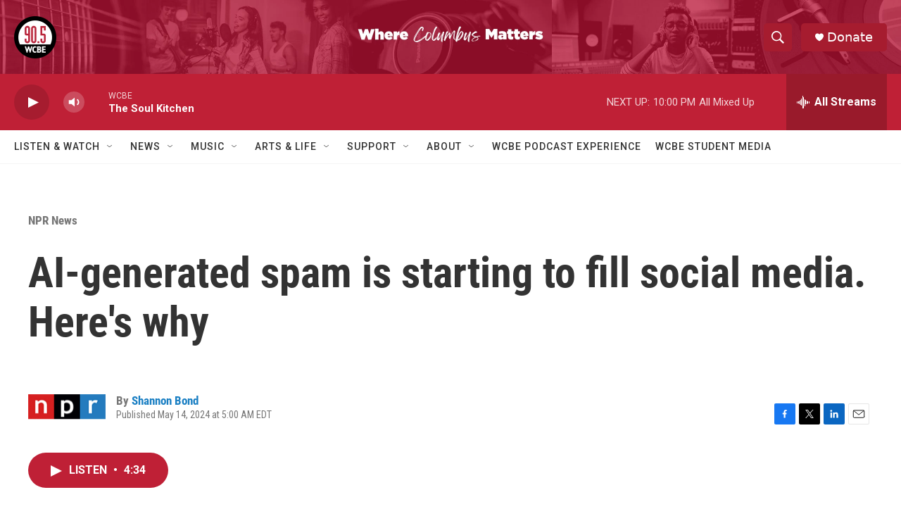

--- FILE ---
content_type: text/html; charset=utf-8
request_url: https://www.google.com/recaptcha/api2/aframe
body_size: 267
content:
<!DOCTYPE HTML><html><head><meta http-equiv="content-type" content="text/html; charset=UTF-8"></head><body><script nonce="4jYiIsKwCgQxVfLgjrE5Lg">/** Anti-fraud and anti-abuse applications only. See google.com/recaptcha */ try{var clients={'sodar':'https://pagead2.googlesyndication.com/pagead/sodar?'};window.addEventListener("message",function(a){try{if(a.source===window.parent){var b=JSON.parse(a.data);var c=clients[b['id']];if(c){var d=document.createElement('img');d.src=c+b['params']+'&rc='+(localStorage.getItem("rc::a")?sessionStorage.getItem("rc::b"):"");window.document.body.appendChild(d);sessionStorage.setItem("rc::e",parseInt(sessionStorage.getItem("rc::e")||0)+1);localStorage.setItem("rc::h",'1768701254475');}}}catch(b){}});window.parent.postMessage("_grecaptcha_ready", "*");}catch(b){}</script></body></html>